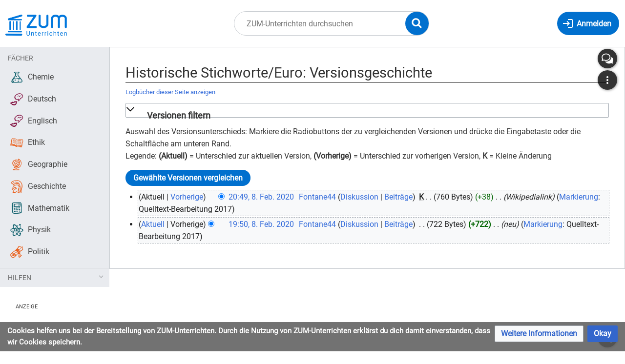

--- FILE ---
content_type: text/html; charset=UTF-8
request_url: https://unterrichten.zum.de/index.php?title=Historische_Stichworte/Euro&action=history
body_size: 10708
content:
<!DOCTYPE html>
<html class="client-nojs" lang="de" dir="ltr">
<head>
<meta charset="UTF-8"/>
<title>Historische Stichworte/Euro: Versionsgeschichte – ZUM-Unterrichten</title>
<script>document.documentElement.className="client-js";RLCONF={"wgBreakFrames":false,"wgSeparatorTransformTable":[",\t.",".\t,"],"wgDigitTransformTable":["",""],"wgDefaultDateFormat":"dmy","wgMonthNames":["","Januar","Februar","März","April","Mai","Juni","Juli","August","September","Oktober","November","Dezember"],"wgRequestId":"e4a478d3493fecdd2603628a","wgCSPNonce":false,"wgCanonicalNamespace":"","wgCanonicalSpecialPageName":false,"wgNamespaceNumber":0,"wgPageName":"Historische_Stichworte/Euro","wgTitle":"Historische Stichworte/Euro","wgCurRevisionId":111299,"wgRevisionId":0,"wgArticleId":26235,"wgIsArticle":false,"wgIsRedirect":false,"wgAction":"history","wgUserName":null,"wgUserGroups":["*"],"wgCategories":[],"wgPageContentLanguage":"de","wgPageContentModel":"wikitext","wgRelevantPageName":"Historische_Stichworte/Euro","wgRelevantArticleId":26235,"wgIsProbablyEditable":false,"wgRelevantPageIsProbablyEditable":false,"wgRestrictionEdit":[],"wgRestrictionMove":[],"wgVisualEditor":{"pageLanguageCode":"de","pageLanguageDir":"ltr","pageVariantFallbacks":"de"},"wgPageFormsTargetName":null,"wgPageFormsAutocompleteValues":[],"wgPageFormsAutocompleteOnAllChars":false,"wgPageFormsFieldProperties":[],"wgPageFormsCargoFields":[],"wgPageFormsDependentFields":[],"wgPageFormsCalendarValues":[],"wgPageFormsCalendarParams":[],"wgPageFormsCalendarHTML":null,"wgPageFormsGridValues":[],"wgPageFormsGridParams":[],"wgPageFormsContLangYes":null,"wgPageFormsContLangNo":null,"wgPageFormsContLangMonths":[],"wgPageFormsHeightForMinimizingInstances":800,"wgPageFormsShowOnSelect":[],"wgPageFormsScriptPath":"/extensions/PageForms","edgValues":null,"wgPageFormsEDSettings":null,"wgAmericanDates":false,"VEForAllToolbarNormal":[{"header":"visualeditor-toolbar-paragraph-format","title":"visualeditor-toolbar-format-tooltip","type":"menu","include":{"group":"format"},"promote":["paragraph"],"demote":["preformatted","blockquote"]},{"header":"visualeditor-toolbar-text-style","title":"visualeditor-toolbar-style-tooltip","include":["bold","italic","moreTextStyle"]},{"include":["link"]},{"header":"visualeditor-toolbar-structure","title":"visualeditor-toolbar-structure","type":"list","icon":"listBullet","include":{"group":"structure"},"demote":["outdent","indent"]},{"header":"visualeditor-toolbar-insert","title":"visualeditor-toolbar-insert","type":"list","icon":"add","label":"","include":["insertTable","specialCharacter","warningblock","preformatted","infoblock","ideablock","dontblock","pinblock"]}],"VEForAllToolbarWide":[{"header":"visualeditor-toolbar-paragraph-format","title":"visualeditor-toolbar-format-tooltip","type":"menu","include":{"group":"format"},"promote":["paragraph"],"demote":["preformatted","blockquote"]},{"header":"visualeditor-toolbar-text-style","title":"visualeditor-toolbar-style-tooltip","include":["bold","italic","moreTextStyle"]},{"include":["link"]},{"header":"visualeditor-toolbar-structure","title":"visualeditor-toolbar-structure","type":"list","icon":"listBullet","include":{"group":"structure"},"demote":["outdent","indent"]},{"header":"visualeditor-toolbar-insert","title":"visualeditor-toolbar-insert","type":"list","icon":"add","label":"","include":["media","insertTable","specialCharacter","warningblock","preformatted","infoblock","ideablock","dontblock","pinblock"]}],"wgGeogebraParams":{"parameters":null},"wgMediaViewerOnClick":true,"wgMediaViewerEnabledByDefault":true,"wgEditSubmitButtonLabelPublish":false,"VEForAll":{"VisualEditorEnable":1}};
RLSTATE={"site.styles":"ready","user.styles":"ready","user":"ready","user.options":"loading","mediawiki.interface.helpers.styles":"ready","mediawiki.action.history.styles":"ready","mediawiki.special.changeslist":"ready","mediawiki.helplink":"ready","oojs-ui-core.styles":"ready","oojs-ui.styles.indicators":"ready","mediawiki.widgets.styles":"ready","oojs-ui-core.icons":"ready","mediawiki.htmlform.ooui.styles":"ready","mediawiki.htmlform.styles":"ready","mediawiki.widgets.DateInputWidget.styles":"ready","mediawiki.pager.styles":"ready","skins.timis.styles":"ready","jquery.makeCollapsible.styles":"ready","mediawiki.ui.button":"ready","mediawiki.feedlink":"ready","ext.faiRoboto.styles":"ready","ext.faiFontAwesome.styles":"ready","ext.faiBrainyIcons.styles":"ready","ext.visualEditor.desktopArticleTarget.noscript":"ready","ext.embedVideo.styles":"ready","ext.CookieWarning.styles":"ready"};RLPAGEMODULES=["mediawiki.action.history","mediawiki.htmlform","jquery.makeCollapsible","mediawiki.htmlform.ooui","mediawiki.widgets.DateInputWidget","site","mediawiki.page.ready","skins.timis.scripts","ext.quizloader","ext.visualEditor.desktopArticleTarget.init","ext.visualEditor.targetLoader","ext.closeButton","ext.embedVideo.overlay","ext.CookieWarning"];</script>
<script>(RLQ=window.RLQ||[]).push(function(){mw.loader.implement("user.options@12s5i",function($,jQuery,require,module){mw.user.tokens.set({"patrolToken":"+\\","watchToken":"+\\","csrfToken":"+\\"});});});</script>
<link rel="stylesheet" href="/load.php?lang=de&amp;modules=ext.CookieWarning.styles%7Cext.embedVideo.styles%7Cext.faiBrainyIcons.styles%7Cext.faiFontAwesome.styles%7Cext.faiRoboto.styles%7Cext.visualEditor.desktopArticleTarget.noscript%7Cjquery.makeCollapsible.styles%7Cmediawiki.action.history.styles%7Cmediawiki.feedlink%2Chelplink%7Cmediawiki.htmlform.ooui.styles%7Cmediawiki.htmlform.styles%7Cmediawiki.interface.helpers.styles%7Cmediawiki.pager.styles%7Cmediawiki.special.changeslist%7Cmediawiki.ui.button%7Cmediawiki.widgets.DateInputWidget.styles%7Cmediawiki.widgets.styles%7Coojs-ui-core.icons%2Cstyles%7Coojs-ui.styles.indicators%7Cskins.timis.styles&amp;only=styles&amp;skin=timis"/>
<script async="" src="/load.php?lang=de&amp;modules=startup&amp;only=scripts&amp;raw=1&amp;skin=timis"></script>
<meta name="ResourceLoaderDynamicStyles" content=""/>
<link rel="stylesheet" href="/load.php?lang=de&amp;modules=site.styles&amp;only=styles&amp;skin=timis"/>
<meta name="generator" content="MediaWiki 1.39.15"/>
<meta name="robots" content="noindex,nofollow"/>
<meta name="format-detection" content="telephone=no"/>
<meta name="description" content="Auswahl des Versionsunterschieds: Markiere die Radiobuttons der zu vergleichenden Versionen und drücke die Eingabetaste oder die Schaltfläche am unteren Rand.&#10;Legende: (Aktuell) = Unterschied zur aktuellen Version, (Vorherige) = Unterschied zur vorherigen Version, K = Kleine Änderung"/>
<meta name="viewport" content="width=device-width, initial-scale=1.0, user-scalable=yes, minimum-scale=0.25, maximum-scale=5.0"/>
<link rel="icon" href="/skins/Timis/resources/instance/images/favicon.ico"/>
<link rel="search" type="application/opensearchdescription+xml" href="/opensearch_desc.php" title="ZUM-Unterrichten (de)"/>
<link rel="EditURI" type="application/rsd+xml" href="https://unterrichten.zum.de/api.php?action=rsd"/>
<link rel="alternate" type="application/atom+xml" title="Atom-Feed für „Historische Stichworte/Euro“" href="/index.php?title=Historische_Stichworte/Euro&amp;feed=atom&amp;action=history"/>
<link rel="alternate" type="application/atom+xml" title="Atom-Feed für „ZUM-Unterrichten“" href="/index.php?title=Spezial:Letzte_%C3%84nderungen&amp;feed=atom"/>
	<meta property="og:type" content="article"/>

	<meta property="og:site_name" content="ZUM-Unterrichten"/>

	<meta property="og:title" content="Historische Stichworte/Euro"/>

	<meta property="og:description" content="Auswahl des Versionsunterschieds: Markiere die Radiobuttons der zu vergleichenden Versionen und drücke die Eingabetaste oder die Schaltfläche am unteren Rand.&#10;Legende: (Aktuell) = Unterschied zur aktuellen Version, (Vorherige) = Unterschied zur vorherigen Version, K = Kleine Änderung"/>

	<meta property="og:url" content="https://unterrichten.zum.de/wiki/Historische_Stichworte/Euro"/>

</head>
<body class="mediawiki ltr sitedir-ltr mw-hide-empty-elt ns-0 ns-subject page-Historische_Stichworte_Euro rootpage-Historische_Stichworte skin-timis action-history skin--responsive not-logged-in"> <!-- Not logged in Users -->

			
			<!-- Login Button -->
			
		<div id="mw-wrapper"><div id="mw-header-container" class="ts-container"><div id="mw-header" class="ts-inner"><div id="user-tools"><div id="login-button" class="noprint"><a id="p-login" class="mw-wiki-title" href="/index.php?title=Spezial:Anmelden&amp;returnto=Historische+Stichworte%2FEuro&amp;returntoquery=action%3Dhistory" title="Anmelden"><span class="login-button-text">Anmelden</span></a></div></div><div id="p-logo-container" class="mw-portlet" role="banner"><a id="p-banner" class="mw-wiki-title" href="/wiki/Hauptseite" name="Home"><img id="p-logo" class="mw-portlet" src="/skins/Timis/resources/instance/images/logo.png" alt="Logo"/></a></div><div class="mw-portlet" id="p-search"><h3 lang="de" dir="ltr"><label for="searchInput">Suche</label></h3><form action="/index.php" id="searchform"><div id="simpleSearch"><div id="searchInput-container"><input type="search" name="search" placeholder="ZUM-Unterrichten durchsuchen" aria-label="ZUM-Unterrichten durchsuchen" autocapitalize="sentences" title="ZUM-Unterrichten durchsuchen [f]" accesskey="f" id="searchInput"/></div><input type="hidden" value="Spezial:Suche" name="title"/><input class="searchButton mw-fallbackSearchButton" type="submit" name="fulltext" title="Suche nach Seiten, die diesen Text enthalten" id="mw-searchButton" value="Suchen"/><input class="searchButton" type="submit" name="go" title="Gehe direkt zu der Seite mit genau diesem Namen, falls sie vorhanden ist." id="searchButton" value="Seite"/><div id="search-expand-toggle"></div></div><div id="search-collapse-toggle"></div></form></div></div><div class="visualClear"></div></div><div id="menus-cover"></div><div id="mw-content-container" class="ts-container"><div id="mw-content-block" class="ts-inner"><div id="mw-content-wrapper"><div id="mw-content"><div id="content" class="mw-body" role="main"><div id="siteNotice"><div id="localNotice"><div class="sitenotice" lang="de" dir="ltr"><div class="zum-group-content" data-zumgroup="zum-group-newbie">Nachricht für neue Nutzer.</div><div class="zum-group-content" data-zumgroup="zum-group-helfercandidate">Nachricht für engagierte Nutzer.</div></div></div></div><div class="mw-indicators">
<div id="mw-indicator-mw-helplink" class="mw-indicator"><a href="https://meta.wikimedia.org/wiki/Special:MyLanguage/Help:Page_history" target="_blank" class="mw-helplink">Hilfe</a></div>
</div>
<h1 id="firstHeading" class="firstHeading mw-first-heading">Historische Stichworte/Euro: Versionsgeschichte</h1><div id="bodyContentOuter"><div id="siteSub">Aus ZUM-Unterrichten</div><div class="visualClear"></div><div class="mw-body-content" id="bodyContent"><div id="contentSub"><div class="mw-history-subtitle"><a href="/index.php?title=Spezial:Logbuch&amp;page=Historische+Stichworte%2FEuro" title="Spezial:Logbuch">Logbücher dieser Seite anzeigen</a></div></div><div id="mw-content-text" class="mw-body-content"><div class='mw-htmlform-ooui-wrapper oo-ui-layout oo-ui-panelLayout oo-ui-panelLayout-padded oo-ui-panelLayout-framed'><form id='mw-history-searchform' action='/index.php' method='get' enctype='application/x-www-form-urlencoded' class='mw-htmlform mw-htmlform-ooui oo-ui-layout oo-ui-formLayout'><fieldset id='mw-history-search' class='oo-ui-layout oo-ui-labelElement oo-ui-fieldsetLayout mw-collapsibleFieldsetLayout mw-collapsible mw-collapsed'><legend role='button' class='oo-ui-fieldsetLayout-header mw-collapsible-toggle'><span class='oo-ui-iconElement-icon oo-ui-iconElement-noIcon'></span><span class='oo-ui-labelElement-label'>Versionen filtern</span><span class='oo-ui-widget oo-ui-widget-enabled oo-ui-iconElement-icon oo-ui-icon-expand oo-ui-iconElement oo-ui-labelElement-invisible oo-ui-iconWidget'>Ausklappen</span><span class='oo-ui-widget oo-ui-widget-enabled oo-ui-iconElement-icon oo-ui-icon-collapse oo-ui-iconElement oo-ui-labelElement-invisible oo-ui-iconWidget'>Einklappen</span></legend><div class='oo-ui-fieldsetLayout-group mw-collapsible-content'><div class='oo-ui-widget oo-ui-widget-enabled'><input type="hidden" value="Historische Stichworte/Euro" name="title"/>
<div data-mw-modules='mediawiki.widgets.DateInputWidget' id='ooui-php-5' class='mw-htmlform-field-HTMLDateTimeField  mw-htmlform-datetime-field mw-htmlform-autoinfuse oo-ui-layout oo-ui-labelElement oo-ui-fieldLayout oo-ui-fieldLayout-align-top' data-ooui='{"_":"mw.htmlform.FieldLayout","fieldWidget":{"tag":"mw-input-date-range-to"},"align":"top","helpInline":true,"$overlay":true,"label":{"html":"Bis Datum:"},"classes":["mw-htmlform-field-HTMLDateTimeField"," mw-htmlform-datetime-field","mw-htmlform-autoinfuse"]}'><div class='oo-ui-fieldLayout-body'><span class='oo-ui-fieldLayout-header'><label for='ooui-php-2' class='oo-ui-labelElement-label'>Bis Datum:</label></span><div class='oo-ui-fieldLayout-field'><div id='mw-input-date-range-to' class='oo-ui-widget oo-ui-widget-enabled oo-ui-inputWidget oo-ui-textInputWidget oo-ui-textInputWidget-type-text oo-ui-textInputWidget-php mw-widget-dateInputWidget' data-ooui='{"_":"mw.widgets.DateInputWidget","longDisplayFormat":false,"precision":"day","$overlay":true,"placeholder":"JJJJ-MM-TT","name":"date-range-to","inputId":"ooui-php-2","required":false}'><input type='date' tabindex='0' name='date-range-to' value='' placeholder='JJJJ-MM-TT' id='ooui-php-2' class='oo-ui-inputWidget-input' /><span class='oo-ui-iconElement-icon oo-ui-iconElement-noIcon'></span><span class='oo-ui-indicatorElement-indicator oo-ui-indicatorElement-noIndicator'></span></div></div></div></div><div id='ooui-php-6' class='mw-htmlform-field-HTMLTagFilter mw-htmlform-autoinfuse oo-ui-layout oo-ui-labelElement oo-ui-fieldLayout oo-ui-fieldLayout-align-top' data-ooui='{"_":"mw.htmlform.FieldLayout","fieldWidget":{"tag":"tagfilter"},"align":"top","helpInline":true,"$overlay":true,"label":{"html":"&lt;a href=\"\/wiki\/Spezial:Markierungen\" title=\"Spezial:Markierungen\"&gt;Markierungs&lt;\/a&gt;-Filter:"},"classes":["mw-htmlform-field-HTMLTagFilter","mw-htmlform-autoinfuse"]}'><div class='oo-ui-fieldLayout-body'><span class='oo-ui-fieldLayout-header'><label for='ooui-php-4' class='oo-ui-labelElement-label'><a href="/wiki/Spezial:Markierungen" title="Spezial:Markierungen">Markierungs</a>-Filter:</label></span><div class='oo-ui-fieldLayout-field'><div id='tagfilter' class='oo-ui-widget oo-ui-widget-enabled oo-ui-inputWidget oo-ui-textInputWidget oo-ui-textInputWidget-type-text oo-ui-textInputWidget-php oo-ui-comboBoxInputWidget oo-ui-comboBoxInputWidget-php' data-ooui='{"_":"OO.ui.ComboBoxInputWidget","options":[{"data":"mw-replace","label":"Ersetzt"},{"data":"mw-blank","label":"Geleert"},{"data":"uploadwizard","label":"Hochladeassistent"},{"data":"mw-manual-revert","label":"Manuelle Zur\u00fccksetzung"},{"data":"mw-new-redirect","label":"Neue Weiterleitung"},{"data":"visualeditor-wikitext","label":"Quelltext-Bearbeitung 2017"},{"data":"mw-undo","label":"R\u00fcckg\u00e4ngigmachung"},{"data":"visualeditor","label":"Visuelle Bearbeitung"},{"data":"visualeditor-switched","label":"Visuelle Bearbeitung: Gewechselt"},{"data":"mw-removed-redirect","label":"Weiterleitung entfernt"},{"data":"mw-changed-redirect-target","label":"Weiterleitungsziel ge\u00e4ndert"},{"data":"mw-reverted","label":"Zur\u00fcckgesetzt"},{"data":"mw-rollback","label":"Zur\u00fccksetzung"},{"data":"mw-contentmodelchange","label":"\u00c4nderung des Inhaltsmodells"}],"$overlay":true,"name":"tagfilter","inputId":"ooui-php-4","required":false}'><input type='text' tabindex='0' name='tagfilter' value='' list='ooui-php-3' id='ooui-php-4' class='oo-ui-inputWidget-input' /><span class='oo-ui-iconElement-icon oo-ui-iconElement-noIcon'></span><span class='oo-ui-indicatorElement-indicator oo-ui-indicatorElement-noIndicator'></span><span class='oo-ui-widget oo-ui-widget-enabled oo-ui-indicatorElement-indicator oo-ui-indicator-down oo-ui-indicatorElement oo-ui-labelElement-invisible oo-ui-indicatorWidget'></span><datalist id='ooui-php-3'><option value='mw-replace'>Ersetzt</option><option value='mw-blank'>Geleert</option><option value='uploadwizard'>Hochladeassistent</option><option value='mw-manual-revert'>Manuelle Zurücksetzung</option><option value='mw-new-redirect'>Neue Weiterleitung</option><option value='visualeditor-wikitext'>Quelltext-Bearbeitung 2017</option><option value='mw-undo'>Rückgängigmachung</option><option value='visualeditor'>Visuelle Bearbeitung</option><option value='visualeditor-switched'>Visuelle Bearbeitung: Gewechselt</option><option value='mw-removed-redirect'>Weiterleitung entfernt</option><option value='mw-changed-redirect-target'>Weiterleitungsziel geändert</option><option value='mw-reverted'>Zurückgesetzt</option><option value='mw-rollback'>Zurücksetzung</option><option value='mw-contentmodelchange'>Änderung des Inhaltsmodells</option></datalist></div></div></div></div><input id="mw-input-action" name="action" type="hidden" value="history"/>
<div class="mw-htmlform-submit-buttons">
<span id='ooui-php-7' class='mw-htmlform-submit oo-ui-widget oo-ui-widget-enabled oo-ui-inputWidget oo-ui-buttonElement oo-ui-buttonElement-framed oo-ui-labelElement oo-ui-flaggedElement-primary oo-ui-flaggedElement-progressive oo-ui-buttonInputWidget' data-ooui='{"_":"OO.ui.ButtonInputWidget","type":"submit","value":"Versionen anzeigen","label":"Versionen anzeigen","flags":["primary","progressive"],"classes":["mw-htmlform-submit"]}'><button type='submit' tabindex='0' value='Versionen anzeigen' class='oo-ui-inputWidget-input oo-ui-buttonElement-button'><span class='oo-ui-iconElement-icon oo-ui-iconElement-noIcon oo-ui-image-invert'></span><span class='oo-ui-labelElement-label'>Versionen anzeigen</span><span class='oo-ui-indicatorElement-indicator oo-ui-indicatorElement-noIndicator oo-ui-image-invert'></span></button></span></div>
</div></div></fieldset></form></div><div class="mw-history-legend">
<p>Auswahl des Versionsunterschieds: Markiere die Radiobuttons der zu vergleichenden Versionen und drücke die Eingabetaste oder die Schaltfläche am unteren Rand.<br />
Legende: <strong>(Aktuell)</strong> = Unterschied zur aktuellen Version, <strong>(Vorherige)</strong> = Unterschied zur vorherigen Version, <strong>K</strong> = Kleine Änderung
</p>
</div><form action="/index.php" id="mw-history-compare">
<input type="hidden" value="Historische_Stichworte/Euro" name="title"/>
<input type="hidden" value="historysubmit" name="action"/>
<input type="hidden" value="revision" name="type"/>
<div class="mw-history-compareselectedversions"><input class="historysubmit mw-history-compareselectedversions-button mw-ui-button" title="Unterschied zwischen zwei ausgewählten Versionen dieser Seite anzeigen [v]" accesskey="v" type="submit" value="Gewählte Versionen vergleichen"/>
</div><section id="pagehistory" class="mw-pager-body"><h4 class="mw-index-pager-list-header-first mw-index-pager-list-header">8. Februar 2020</h4><ul class="mw-contributions-list">
<li data-mw-revid="111299" class="mw-tag-visualeditor-wikitext"><span class="mw-history-histlinks mw-changeslist-links"><span>Aktuell</span><span><a href="/index.php?title=Historische_Stichworte/Euro&amp;diff=111299&amp;oldid=111292" title="Unterschied zur vorangegangenen Version">Vorherige</a></span></span><input type="radio" value="111299" disabled="" name="oldid" id="mw-oldid-null" /><input type="radio" value="111299" checked="checked" name="diff" id="mw-diff-111299" /> <span class="mw-changeslist-time">20:49</span><a href="/index.php?title=Historische_Stichworte/Euro&amp;oldid=111299" class="mw-changeslist-date" title="Historische Stichworte/Euro">20:49, 8. Feb. 2020</a>‎ <span class='history-user'><a href="/wiki/Benutzer:Fontane44" class="mw-userlink" title="Benutzer:Fontane44"><bdi>Fontane44</bdi></a> <span class="mw-usertoollinks mw-changeslist-links"><span><a href="/wiki/Benutzer_Diskussion:Fontane44" class="mw-usertoollinks-talk" title="Benutzer Diskussion:Fontane44">Diskussion</a></span> <span><a href="/wiki/Spezial:Beitr%C3%A4ge/Fontane44" class="mw-usertoollinks-contribs" title="Spezial:Beiträge/Fontane44">Beiträge</a></span></span></span>‎ <abbr class="minoredit" title="Kleine Änderung">K</abbr> <span class="mw-changeslist-separator"></span> <span class="history-size mw-diff-bytes" data-mw-bytes="760">760 Bytes</span> <span dir="ltr" class="mw-plusminus-pos mw-diff-bytes" title="760 Bytes nach der Änderung">+38</span>‎ <span class="mw-changeslist-separator"></span>  <span class="comment comment--without-parentheses">Wikipedialink</span> <span class="mw-tag-markers"><a href="/wiki/Spezial:Markierungen" title="Spezial:Markierungen">Markierung</a>: <span class="mw-tag-marker mw-tag-marker-visualeditor-wikitext">Quelltext-Bearbeitung 2017</span></span></li>
<li data-mw-revid="111292" class="mw-tag-visualeditor-wikitext"><span class="mw-history-histlinks mw-changeslist-links"><span><a href="/index.php?title=Historische_Stichworte/Euro&amp;diff=111299&amp;oldid=111292" title="Unterschied zur letzten Version">Aktuell</a></span><span>Vorherige</span></span><input type="radio" value="111292" checked="checked" name="oldid" id="mw-oldid-111292" /><input type="radio" value="111292" name="diff" id="mw-diff-111292" /> <span class="mw-changeslist-time">19:50</span><a href="/index.php?title=Historische_Stichworte/Euro&amp;oldid=111292" class="mw-changeslist-date" title="Historische Stichworte/Euro">19:50, 8. Feb. 2020</a>‎ <span class='history-user'><a href="/wiki/Benutzer:Fontane44" class="mw-userlink" title="Benutzer:Fontane44"><bdi>Fontane44</bdi></a> <span class="mw-usertoollinks mw-changeslist-links"><span><a href="/wiki/Benutzer_Diskussion:Fontane44" class="mw-usertoollinks-talk" title="Benutzer Diskussion:Fontane44">Diskussion</a></span> <span><a href="/wiki/Spezial:Beitr%C3%A4ge/Fontane44" class="mw-usertoollinks-contribs" title="Spezial:Beiträge/Fontane44">Beiträge</a></span></span></span>‎ <span class="mw-changeslist-separator"></span> <span class="history-size mw-diff-bytes" data-mw-bytes="722">722 Bytes</span> <strong dir="ltr" class="mw-plusminus-pos mw-diff-bytes" title="722 Bytes nach der Änderung">+722</strong>‎ <span class="mw-changeslist-separator"></span>  <span class="comment comment--without-parentheses">neu</span> <span class="mw-tag-markers"><a href="/wiki/Spezial:Markierungen" title="Spezial:Markierungen">Markierung</a>: <span class="mw-tag-marker mw-tag-marker-visualeditor-wikitext">Quelltext-Bearbeitung 2017</span></span></li>
</ul></section></form></div><div class="printfooter">
Abgerufen von „<a dir="ltr" href="https://unterrichten.zum.de/wiki/Historische_Stichworte/Euro">https://unterrichten.zum.de/wiki/Historische_Stichworte/Euro</a>“</div>
<div class="visualClear"></div></div></div></div></div><div id="content-bottom-stuff"><div id="catlinks" class="catlinks catlinks-allhidden" data-mw="interface"></div><div id='mw-data-after-content'>
	<div class="mw-cookiewarning-container"><div class="mw-cookiewarning-text"><span>Cookies helfen uns bei der Bereitstellung von ZUM-Unterrichten. Durch die Nutzung von ZUM-Unterrichten erklärst du dich damit einverstanden, dass wir Cookies speichern.</span></div><form method="POST"><div class='oo-ui-layout oo-ui-horizontalLayout'><span class='oo-ui-widget oo-ui-widget-enabled oo-ui-buttonElement oo-ui-buttonElement-framed oo-ui-labelElement oo-ui-flaggedElement-progressive oo-ui-buttonWidget'><a role='button' tabindex='0' href='./ZUM-Unterrichten:Datenschutz' rel='nofollow' class='oo-ui-buttonElement-button'><span class='oo-ui-iconElement-icon oo-ui-iconElement-noIcon oo-ui-image-progressive'></span><span class='oo-ui-labelElement-label'>Weitere Informationen</span><span class='oo-ui-indicatorElement-indicator oo-ui-indicatorElement-noIndicator oo-ui-image-progressive'></span></a></span><span class='oo-ui-widget oo-ui-widget-enabled oo-ui-inputWidget oo-ui-buttonElement oo-ui-buttonElement-framed oo-ui-labelElement oo-ui-flaggedElement-primary oo-ui-flaggedElement-progressive oo-ui-buttonInputWidget'><button type='submit' tabindex='0' name='disablecookiewarning' value='OK' class='oo-ui-inputWidget-input oo-ui-buttonElement-button'><span class='oo-ui-iconElement-icon oo-ui-iconElement-noIcon oo-ui-image-invert'></span><span class='oo-ui-labelElement-label'>Okay</span><span class='oo-ui-indicatorElement-indicator oo-ui-indicatorElement-noIndicator oo-ui-image-invert'></span></button></span></div></form></div>
</div>
</div></div><div id="mw-sidebar-block"><div id="mw-site-navigation"><div id="site-navigation" class="sidebar-chunk"><h2><span>Navigation</span></h2><div class="sidebar-inner"><div role="navigation" class="mw-portlet" id="p-Fächer" aria-labelledby="p-Fächer-label"><h3 id="p-Fächer-label" lang="de" dir="ltr">Fächer</h3><div class="mw-portlet-body"><ul lang="de" dir="ltr"><li id="n-Chemie" class="mw-list-item"><a href="/wiki/Chemie"><span>Chemie</span></a></li><li id="n-Deutsch" class="mw-list-item"><a href="/wiki/Deutsch"><span>Deutsch</span></a></li><li id="n-Englisch" class="mw-list-item"><a href="/wiki/Englisch"><span>Englisch</span></a></li><li id="n-Ethik" class="mw-list-item"><a href="/wiki/Ethik"><span>Ethik</span></a></li><li id="n-Geographie" class="mw-list-item"><a href="/wiki/Geographie"><span>Geographie</span></a></li><li id="n-Geschichte" class="mw-list-item"><a href="/wiki/Geschichte"><span>Geschichte</span></a></li><li id="n-Mathematik" class="mw-list-item"><a href="/wiki/Mathematik"><span>Mathematik</span></a></li><li id="n-Physik" class="mw-list-item"><a href="/wiki/Physik"><span>Physik</span></a></li><li id="n-Politik" class="mw-list-item"><a href="/wiki/Politik"><span>Politik</span></a></li></ul></div></div><div role="navigation" class="mw-portlet" id="p-Hilfen" aria-labelledby="p-Hilfen-label"><h3 id="p-Hilfen-label" lang="de" dir="ltr">Hilfen</h3><div class="mw-portlet-body"><ul lang="de" dir="ltr"><li id="n-Letzte-Änderungen" class="mw-list-item"><a href="/wiki/Spezial:Letzte_%C3%84nderungen"><span>Letzte Änderungen</span></a></li><li id="n-Hilfe" class="mw-list-item"><a href="/wiki/Hilfe:%C3%9Cbersicht"><span>Hilfe</span></a></li></ul></div></div></div></div></div><div id="mw-custom-sidebar"><div id="custom-sidebar" class="sidebar-chunk"><h2><span>⧼advertisement⧽</span></h2><div class="sidebar-inner"><div id="sidebar-banner" class="banner">
    <div style="margin: 2rem 32px 0; font-size: .7rem; text-transform: uppercase;">Anzeige</div>
    <!-- Alter Einbettungscode -->
    <div style="width: 100%; text-align: center;">
        <script src="https://lehreronline.adspirit.de/adscript.php?pid=45&ord=[timestamp]" type="text/javascript"></script>
        <noscript>
            <a href="https://lehreronline.adspirit.de/adnoclick.php?pid=45&ord=[timestamp]" target="_top"> 
                <img src="https://lehreronline.adspirit.de/adnoscript.php?pid=45&ord=[timestamp]" alt="Hier klicken!" border="0" width="160" height="600" />
            </a>
        </noscript>
    </div>

    <div style="position: relative; margin-top: 1rem; width: 100%; text-align: center">
        <iframe width="160" height="250" noresize="noresize" scrolling="no" frameborder="0" marginheight="0" marginwidth="0" src="https://lehreronline.adspirit.de/adframe.php?pid=42&ord=[timestamp]" ALLOWTRANSPARENCY="true">
            <a href="https://lehreronline.adspirit.de/adnoclick.php?pid=42&ord=[timestamp]" target="_top">
                <img src="https://lehreronline.adspirit.de/adnoframe.php?pid=42&ord=[timestamp]" alt="Hier klicken!" border="0" width="160" height="250" />
            </a>
        </iframe>
    </div>
    <!-- Neuer Einbettungscode -->
    <!-- <div style="width: 100%; text-align: center">
        <ins class="asm_async_creative" style="display:inline-block; width:160px; height:600px;text-align:left; text-decoration:none;" data-asm-cdn="cdn.adspirit.de" data-asm-host="lehreronline.adspirit.de"  data-asm-params="pid=45&gdpr_consent=[consentstring]"></ins>
    </div> -->

    <!-- <div style="margin-top: 1rem; width: 100%; text-align: center"> -->
        <!-- <ins class="asm_async_creative" style="display:inline-block; width:160px; height:250px;text-align:left; text-decoration:none;" data-asm-cdn="cdn.adspirit.de" data-asm-host="lehreronline.adspirit.de"  data-asm-params="pid=42&gdpr_consent=[consentstring]"></ins> -->
        <!-- <iframe width="160" height="250" noresize="noresize" scrolling="no" frameborder="0" marginheight="0" marginwidth="0" src="https://lehreronline.adspirit.de/adframe.php?pid=42&ord=[timestamp]" ALLOWTRANSPARENCY="true">
            <a href="https://lehreronline.adspirit.de/adnoclick.php?pid=42&ord=[timestamp]" target="_top">
                <img src="https://lehreronline.adspirit.de/adnoframe.php?pid=42&ord=[timestamp]" alt="Hier klicken!" border="0" width="160" height="250" />
            </a>
        </iframe> -->
    <!-- </div> -->

    <!-- <script src="//cdn.adspirit.de/adasync.min.js" async type="text/javascript"></script> -->
</div>

</div></div></div></div><div id="mw-related-navigation"><div id="highlighted-tools" class="sidebar-chunk"><h2><span>⧼timis-pagehighlighted⧽</span></h2><div class="sidebar-inner"><div role="navigation" class="mw-portlet" id="p-highlighted" aria-labelledby="p-highlighted-label"><h3 id="p-highlighted-label" lang="de" dir="ltr">timis-pagehighlighted</h3><div class="mw-portlet-body"><ul lang="de" dir="ltr"><li id="ca-view" class="mw-list-item"><a href="/wiki/Historische_Stichworte/Euro"><span>Lesen</span></a></li></ul></div></div></div></div><div id="namespaces" class="sidebar-chunk"><h2><span>⧼timis-pagenamespaces⧽</span></h2><div class="sidebar-inner"><div role="navigation" class="mw-portlet" id="p-namespaces" aria-labelledby="p-namespaces-label"><h3 id="p-namespaces-label" lang="de" dir="ltr">Namensräume</h3><div class="mw-portlet-body"><ul lang="de" dir="ltr"><li id="ca-nstab-main" class="selected mw-list-item"><a href="/wiki/Historische_Stichworte/Euro" title="Seiteninhalt anzeigen [c]" accesskey="c"><span>Seite</span></a></li><li id="ca-talk" class="new mw-list-item"><a href="/index.php?title=Diskussion:Historische_Stichworte/Euro&amp;action=edit&amp;redlink=1" rel="discussion" title="Diskussion zum Seiteninhalt (Seite nicht vorhanden) [t]" accesskey="t"><span>Diskussion</span></a></li></ul></div></div></div></div><div id="translate-tools" class="sidebar-chunk"><h2><span>⧼timis-pagetranslate⧽</span></h2><div class="sidebar-inner"><div role="navigation" class="mw-portlet emptyPortlet" id="p-translate" aria-labelledby="p-translate-label"><h3 id="p-translate-label" lang="de" dir="ltr">timis-pagetranslate</h3><div class="mw-portlet-body"><ul lang="de" dir="ltr"></ul></div></div></div></div><div id="page-tools" class="sidebar-chunk"><h2><span>Seitenwerkzeuge</span></h2><div class="sidebar-inner"><div role="navigation" class="mw-portlet" id="p-cactions" title="Weitere Optionen" aria-labelledby="p-cactions-label"><h3 id="p-cactions-label" lang="de" dir="ltr">Seitenwerkzeuge</h3><div class="mw-portlet-body"><ul lang="de" dir="ltr"><li id="ca-viewsource" class="mw-list-item"><a href="/index.php?title=Historische_Stichworte/Euro&amp;action=edit" title="Diese Seite ist geschützt. Ihr Quelltext kann dennoch angesehen und kopiert werden. [e]" accesskey="e"><span>Quelltext anzeigen</span></a></li><li id="ca-history" class="selected mw-list-item"><a href="/index.php?title=Historische_Stichworte/Euro&amp;action=history" title="Frühere Versionen dieser Seite listen [h]" accesskey="h"><span>Versionsgeschichte</span></a></li></ul></div></div><div role="navigation" class="mw-portlet emptyPortlet" id="p-userpagetools" aria-labelledby="p-userpagetools-label"><h3 id="p-userpagetools-label" lang="de" dir="ltr">Benutzerseitenwerkzeuge</h3><div class="mw-portlet-body"><ul lang="de" dir="ltr"></ul></div></div></div></div><div id="more-tools" class="sidebar-chunk"><h2><span>Seitenwerkzeuge</span></h2><div class="sidebar-inner"><div role="navigation" class="mw-portlet emptyPortlet" id="p-tb" aria-labelledby="p-tb-label"><h3 id="p-tb-label" lang="de" dir="ltr">Wikiwerkzeuge</h3><div class="mw-portlet-body"><ul lang="de" dir="ltr"></ul></div></div><div role="navigation" class="mw-portlet" id="p-pagemisc" aria-labelledby="p-pagemisc-label"><h3 id="p-pagemisc-label" lang="de" dir="ltr">Mehr</h3><div class="mw-portlet-body"><ul lang="de" dir="ltr"><li id="t-whatlinkshere" class="mw-list-item"><a href="/wiki/Spezial:Linkliste/Historische_Stichworte/Euro" title="Liste aller Seiten, die hierher verlinken [j]" accesskey="j"><span>Links auf diese Seite</span></a></li><li id="t-recentchangeslinked" class="mw-list-item"><a href="/wiki/Spezial:%C3%84nderungen_an_verlinkten_Seiten/Historische_Stichworte/Euro" rel="nofollow" title="Letzte Änderungen an Seiten, die von hier verlinkt sind [k]" accesskey="k"><span>Änderungen an verlinkten Seiten</span></a></li><li id="feedlinks" class="mw-list-item"><a href="/index.php?title=Historische_Stichworte/Euro&amp;feed=atom&amp;action=history" id="feed-atom" rel="alternate" type="application/atom+xml" class="feedlink" title="Atom-Feed dieser Seite"><span>Atom</span></a></li><li id="t-upload" class="mw-list-item"><a href="/wiki/Spezial:Hochladeassistent" title="Dateien hochladen [u]" accesskey="u"><span>Datei hochladen</span></a></li><li id="t-specialpages" class="mw-list-item"><a href="/wiki/Spezial:Spezialseiten" title="Liste aller Spezialseiten [q]" accesskey="q"><span>Spezialseiten</span></a></li><li id="t-info" class="mw-list-item"><a href="/index.php?title=Historische_Stichworte/Euro&amp;action=info" title="Weitere Informationen über diese Seite"><span>Seiten­­informationen</span></a></li><li id="t-pagelog" class="mw-list-item"><a href="/index.php?title=Spezial:Logbuch&amp;page=Historische+Stichworte%2FEuro"><span>Seitenlogbücher</span></a></li></ul></div></div></div></div></div><div class="visualClear"></div></div></div><div id="custom-footer" class="ts-inner"><div id="footer-banner" class="banner">
	<div id="footer-icons-custom" style="margin: 1rem; display: flex; align-items: center; justify-content: center; flex-wrap: wrap;">
		<div id="zum-logo" style="max-width: 250px; padding: 1rem; "><a href="http://zum.de" target="_blank"><img src="/skins/Timis/resources/instance/images/zum-projekt-logo.svg" alt="Logo ZUM Projekt" /></a></div>
		<div id="oer-logo" style="max-width: 180px; padding: 1rem; "><img src="/skins/Timis/resources/instance/images/oer.svg" alt="Logo OER" /></div>
		<div id="cc-logo" style="max-width: 170px; padding: 2rem 1rem 1rem; "><a rel="license" href="https://creativecommons.org/licenses/by-sa/4.0/deed.de" target="_blank"><img src="/skins/Timis/resources/instance/images/cc-by-sa.svg" alt="Logo Lizenz CC BY-SA" /></a></div>
	</div>
	<div style="text-align: center;">
	<div style="position: relative; width: 728px; max-width: 100%; margin: 0 auto; font-size: .7rem; text-align: left; text-transform: uppercase;">Anzeige</div>
		<!-- Alter Einbettungscode -->
		<!-- <script src="https://lehreronline.adspirit.de/adscript.php?pid=40&ord=[timestamp]" type="text/javascript"></script>
		<noscript>
			<a href="https://lehreronline.adspirit.de/adnoclick.php?pid=40&ord=[timestamp]" target="_top"> 
				<img src="https://lehreronline.adspirit.de/adnoscript.php?pid=40&ord=[timestamp]" alt="Hier klicken!" border="0" style="width: 728px; max-width: 100%; height: auto !important;" />
			</a>
		</noscript> -->
		<!-- Neuer Einbettungscode -->
		<!-- <ins class="asm_async_creative" style="margin: 0 auto;" data-asm-cdn="cdn.adspirit.de" data-asm-host="lehreronline.adspirit.de"  data-asm-params="pid=40&gdpr_consent=[consentstring]"></ins> -->
		<ins class="asm_async_creative" style="display:block; text-align:left; text-decoration:none; width: 100%" data-asm-cdn="cdn.adspirit.de" data-asm-host="lehreronline.adspirit.de"  data-asm-params="pid=40&gdpr_consent=[consentstring]&responsive=1"></ins>
		<script src="//cdn.adspirit.de/adasync.min.js" async type="text/javascript"></script>
	</div>
</div>
</div><div class="visualClear"></div></div><div id="mw-footer" class="mw-footer ts-inner" role="contentinfo" lang="de" dir="ltr"><div id="footer-list"><ul id="footer-info"><li id="footer-info-0">Diese Seite wurde bisher 3.878-mal abgerufen.</li></ul><ul id="footer-places"><li id="footer-places-privacy"><a href="/wiki/ZUM-Unterrichten:Datenschutz">Datenschutz</a></li><li id="footer-places-about"><a href="/wiki/ZUM-Unterrichten">Über ZUM-Unterrichten</a></li><li id="footer-places-disclaimer"><a href="/wiki/ZUM-Unterrichten:Impressum">Impressum &amp; Haftungsausschluss</a></li></ul></div><div class="visualClear"></div></div></div><script>(RLQ=window.RLQ||[]).push(function(){mw.config.set({"wgPageParseReport":{"limitreport":{"cputime":"0.001","walltime":"0.001","ppvisitednodes":{"value":8,"limit":1000000},"postexpandincludesize":{"value":17,"limit":2097152},"templateargumentsize":{"value":0,"limit":2097152},"expansiondepth":{"value":2,"limit":100},"expensivefunctioncount":{"value":0,"limit":100},"unstrip-depth":{"value":0,"limit":20},"unstrip-size":{"value":0,"limit":5000000},"timingprofile":["100.00%    0.000      1 -total"]},"cachereport":{"timestamp":"20260107090505","ttl":86400,"transientcontent":false}}});});</script>
<!-- Matomo -->
<script type="text/javascript">
  var _paq = _paq || [];
  _paq.push(["trackPageView"]);
  _paq.push(["enableLinkTracking"]);

  (function() {
    var u = (("https:" == document.location.protocol) ? "https" : "http") + "://"+"stats.zum.de/";
    _paq.push(["setTrackerUrl", u+"piwik.php"]);
    _paq.push(["setSiteId", "61"]);
    var d=document, g=d.createElement("script"), s=d.getElementsByTagName("script")[0]; g.type="text/javascript";
    g.defer=true; g.async=true; g.src=u+"piwik.js"; s.parentNode.insertBefore(g,s);
  })();
</script>
<!-- End Matomo Code -->

<!-- Matomo Image Tracker -->
<noscript><img src="https://stats.zum.de/piwik.php?idsite=61&rec=1" style="border:0" alt="" /></noscript>
<!-- End Matomo -->
<script>(RLQ=window.RLQ||[]).push(function(){mw.config.set({"wgBackendResponseTime":298});});</script>
</body>
</html>

--- FILE ---
content_type: text/css; charset=UTF-8
request_url: https://unterrichten.zum.de/index.php?action=raw&ctype=text/css&title=MediaWiki:Vorlage_Farben.css
body_size: 15609
content:

/***********
  * Farben [[Benutzer:Christian]]
  * per Copy/Paste von [[Vorlage:Farbe]] übernehmen
  **********/
:root {
  --zum-farbe-Hervorhebung1   : #F1D850;
  --zum-farbe-Frage           : #F1D850;
  --zum-farbe-Lernpfad        : #F19D50;
  --zum-farbe-Hervorhebung2   : #C64285;
  --zum-farbe-Merksatz        : #C64285;
  --zum-farbe-Üben            : #338894;
  --zum-farbe-Ueben           : #338894;
  --zum-farbe-Arbeitsmethode  : #5E43A5;
  --zum-farbe-Unterrichtsidee : #A8DF4A;
  --zum-farbe-Experimentieren : #A8DF4A;
  --zum-farbe-Arbeitsmethode  : #5E43A5;
  --zum-farbe-Unterrichtsidee : #A8DF4A;
  --zum-farbe-Experimentieren : #A8DF4A;
  --zum-farbe-Meinung         : #DBDBDB;
  --zum-farbe-Lösung          : #DBDBDB;
  --zum-farbe-Loesung         : #DBDBDB;
  --zum-farbe-Download        : #DBDBDB;
  --zum-farbe-Kurzinfo        : #DBDBDB;
  --zum-farbe-Zitat           : #a0a0a0;
  
  
  --zum-farbe-primär                   : #F1D850;
  --zum-farbe-primär---xx-heller       : #fffcf0;
  --zum-farbe-primär---x-heller        : #fff6cc;
  --zum-farbe-primär---heller          : #FFF0A2;
  --zum-farbe-primär---hell            : #FFEA77;
  --zum-farbe-primär---dunkel          : #DEC229;
  --zum-farbe-primär---dunkler         : #AF9612;
  --zum-farbe-sekundär-1               : #C64285;
  --zum-farbe-sekundär-1--xx-heller    : #f7d9e8;
  --zum-farbe-sekundär-1--x-heller     : #f1bbd6;
  --zum-farbe-sekundär-1--heller       : #E994BF;
  --zum-farbe-sekundär-1--hell         : #D965A0;
  --zum-farbe-sekundär-1--dunkel       : #B6226D;
  --zum-farbe-sekundär-1--dunkler      : #900F50;
  --zum-farbe-sekundär-2               : #338894;
  --zum-farbe-sekundär-2--xx-heller    : #c4e3e8;
  --zum-farbe-sekundär-2--x-heller     : #a7d6dd;
  --zum-farbe-sekundär-2--heller       : #85C5CF;
  --zum-farbe-sekundär-2--hell         : #52A1AD;
  --zum-farbe-sekundär-2--dunkel       : #1B7A88;
  --zum-farbe-sekundär-2--dunkler      : #0D5F6B;
  --zum-farbe-komplementär             : #5E43A5;
  --zum-farbe-komplementär--xx-heller  : #dad2ee;
  --zum-farbe-komplementär--x-heller   : #c2b5e3;
  --zum-farbe-komplementär--heller     : #A592D7;
  --zum-farbe-komplementär--hell       : #7B63BC;
  --zum-farbe-komplementär--dunkel     : #482998;
  --zum-farbe-komplementär--dunkler    : #331878;
  --zum-farbe-orange                   : #F19D50;
  --zum-farbe-orange--xx-heller        : #fffcfa;
  --zum-farbe-orange--x-heller         : #ffe7d1;
  --zum-farbe-orange--heller           : #FFCEA2;
  --zum-farbe-orange--hell             : #FFB877;
  --zum-farbe-orange--dunkel           : #DD7F28;
  --zum-farbe-orange--dunkler          : #AE5D12;
  --zum-farbe-grün                     : #A8DF4A;
  --zum-farbe-grün--xx-heller          : #f7fdec;
  --zum-farbe-grün--x-heller           : #e6fac7;
  --zum-farbe-grün--heller             : #D4F69C;
  --zum-farbe-grün--hell               : #C0EF6F;
  --zum-farbe-grün--dunkel             : #8FCD25;
  --zum-farbe-grün--dunkler            : #6CA111;
  --zum-farbe-grau                     : #DBDBDB;
  --zum-farbe-grau--xx-heller          : #fcfcfc;
  --zum-farbe-grau--x-heller           : #f7f7f7;
  --zum-farbe-grau--heller             : #F1F1F1;
  --zum-farbe-grau--heller             : #F1F1F1;
  --zum-farbe-grau--heller             : #F1F1F1;
  --zum-farbe-grau--hell               : #ececec;
  --zum-farbe-grau--dunkel             : #C8C8C8;
  --zum-farbe-grau--dunkler            : #a0a0a0;
  --zum-farbe-links                    : #0077dd;
  --zum-farbe-links--xx-heller         : #f5faff;
  --zum-farbe-links--x-heller          : #cce7ff;
  --zum-farbe-links--heller            : #47a9ff;
  --zum-farbe-links--heller            : #47a9ff;
  --zum-farbe-links--heller            : #47a9ff;
  --zum-farbe-links--hell              : #1492ff;
  --zum-farbe-links--dunkel            : #0068bd;
  --zum-farbe-links--dunkler           : #005599;
}


/* Bedeutungsfarben */
.zum-farbe-Hervorhebung1   { color:#F1D850; }
.zum-farbe-Frage           { color:#F1D850; }
.zum-farbe-Lernpfad        { color:#F19D50; }
.zum-farbe-Hervorhebung2   { color:#C64285; }
.zum-farbe-Merksatz        { color:#C64285; }
.zum-farbe-Üben,
.zum-farbe-Ueben           { color:#338894; }
.zum-farbe-Arbeitsmethode  { color:#5E43A5; }
.zum-farbe-Unterrichtsidee { color:#A8DF4A; }
.zum-farbe-Experimentieren { color:#A8DF4A; }
.zum-farbe-Arbeitsmethode  { color:#5E43A5; }
.zum-farbe-Unterrichtsidee { color:#A8DF4A; }
.zum-farbe-Experimentieren { color:#A8DF4A; }
.zum-farbe-Meinung         { color:#DBDBDB; }
.zum-farbe-Lösung,
.zum-farbe-Loesung         { color:#DBDBDB; }
.zum-farbe-Download        { color:#DBDBDB; }
.zum-farbe-Kurzinfo        { color:#DBDBDB; }
.zum-farbe-Zitat           { color:#666; }

.zum-hintergrund-Hervorhebung1   { background-color:#F1D850; }
.zum-hintergrund-Frage           { background-color:#F1D850; }
.zum-hintergrund-Lernpfad        { background-color:#F19D50; }
.zum-hintergrund-Hervorhebung2   { background-color:#C64285; }
.zum-hintergrund-Merksatz        { background-color:#C64285; }
.zum-hintergrund-Üben,
.zum-hintergrund-Ueben           { background-color:#338894; }
.zum-hintergrund-Arbeitsmethode  { background-color:#5E43A5; }
.zum-hintergrund-Unterrichtsidee { background-color:#A8DF4A; }
.zum-hintergrund-Experimentieren { background-color:#A8DF4A; }
.zum-hintergrund-Arbeitsmethode  { background-color:#5E43A5; }
.zum-hintergrund-Unterrichtsidee { background-color:#A8DF4A; }
.zum-hintergrund-Experimentieren { background-color:#A8DF4A; }
.zum-hintergrund-Meinung         { background-color:#DBDBDB; }
.zum-hintergrund-Lösung,
.zum-hintergrund-Loesung         { background-color:#DBDBDB; }
.zum-hintergrund-Download        { background-color:#DBDBDB; }
.zum-hintergrund-Kurzinfo        { background-color:#DBDBDB; }
.zum-hintergrund-Zitat           { background-color:#a0a0a0; }  


/* komplettes Farbschema */
.zum-farbe-primär                            { color: #F1D850; }
.zum-farbe-primär.zum-farbe-xx-heller        { color: #fffcf0; }
.zum-farbe-primär.zum-farbe-x-heller         { color: #fff6cc; }
.zum-farbe-primär.zum-farbe-heller           { color: #F1D850; }
.zum-farbe-primär.zum-farbe-hell             { color: #FFEA77; }
.zum-farbe-primär.zum-farbe-dunkel           { color: #DEC229; }
.zum-farbe-primär.zum-farbe-dunkler          { color: #AF9612; }
.zum-farbe-sekundär-1                        { color: #C64285; }
.zum-farbe-sekundär-1.zum-farbe-xx-heller    { color: #f7d9e8; }
.zum-farbe-sekundär-1.zum-farbe-x-heller     { color: #f1bbd6; }
.zum-farbe-sekundär-1.zum-farbe-heller       { color: #E994BF; }
.zum-farbe-sekundär-1.zum-farbe-hell         { color: #D965A0; }
.zum-farbe-sekundär-1.zum-farbe-dunkel       { color: #B6226D; }
.zum-farbe-sekundär-1.zum-farbe-dunkler      { color: #900F50; }
.zum-farbe-sekundär-2                        { color: #338894; }
.zum-farbe-sekundär-2.zum-farbe-xx-heller    { color: #c4e3e8; }
.zum-farbe-sekundär-2.zum-farbe-x-heller     { color: #a7d6dd; }
.zum-farbe-sekundär-2.zum-farbe-heller       { color: #85C5CF; }
.zum-farbe-sekundär-2.zum-farbe-hell         { color: #52A1AD; }
.zum-farbe-sekundär-2.zum-farbe-dunkel       { color: #1B7A88; }
.zum-farbe-sekundär-2.zum-farbe-dunkler      { color: #0D5F6B; }
.zum-farbe-komplementär                      { color: #5E43A5; }
.zum-farbe-komplementär.zum-farbe-xx-heller  { color: #dad2ee; }
.zum-farbe-komplementär.zum-farbe-x-heller   { color: #c2b5e3; }
.zum-farbe-komplementär.zum-farbe-heller     { color: #A592D7; }
.zum-farbe-komplementär.zum-farbe-hell       { color: #7B63BC; }
.zum-farbe-komplementär.zum-farbe-dunkel     { color: #482998; }
.zum-farbe-komplementär.zum-farbe-dunkler    { color: #331878; }
.zum-farbe-orange                            { color: #F19D50; }
.zum-farbe-orange.zum-farbe-xx-heller        { color: #fffcfa; }
.zum-farbe-orange.zum-farbe-x-heller         { color: #ffe7d1; }
.zum-farbe-orange.zum-farbe-heller           { color: #FFCEA2; }
.zum-farbe-orange.zum-farbe-hell             { color: #FFB877; }
.zum-farbe-orange.zum-farbe-dunkel           { color: #DD7F28; }
.zum-farbe-orange.zum-farbe-dunkler          { color: #AE5D12; }
.zum-farbe-grün                              { color: #A8DF4A; }
.zum-farbe-grün.zum-farbe-xx-heller          { color: #f7fdec; }
.zum-farbe-grün.zum-farbe-x-heller           { color: #e6fac7; }
.zum-farbe-grün.zum-farbe-heller             { color: #D4F69C; }
.zum-farbe-grün.zum-farbe-hell               { color: #C0EF6F; }
.zum-farbe-grün.zum-farbe-dunkel             { color: #8FCD25; }
.zum-farbe-grün.zum-farbe-dunkler            { color: #6CA111; }
.zum-farbe-grau                              { color: #DBDBDB; }
.zum-farbe-grau.zum-farbe-xx-heller          { color: #fcfcfc; }
.zum-farbe-grau.zum-farbe-x-heller           { color: #f7f7f7; }
.zum-farbe-grau.zum-farbe-heller             { color: #F1F1F1; }
.zum-farbe-grau.zum-farbe-heller             { color: #F1F1F1; }
.zum-farbe-grau.zum-farbe-heller             { color: #F1F1F1; }
.zum-farbe-grau.zum-farbe-hell               { color: #ececec; }
.zum-farbe-grau.zum-farbe-dunkel             { color: #C8C8C8; }
.zum-farbe-grau.zum-farbe-dunkler            { color: #a0a0a0; }
.zum-farbe-links                             { color: #0077dd; }
.zum-farbe-links.zum-farbe-xx-heller         { color: #f5faff; }
.zum-farbe-links.zum-farbe-x-heller          { color: #cce7ff; }
.zum-farbe-links.zum-farbe-heller            { color: #47a9ff; }
.zum-farbe-links.zum-farbe-heller            { color: #47a9ff; }
.zum-farbe-links.zum-farbe-heller            { color: #47a9ff; }
.zum-farbe-links.zum-farbe-hell              { color: #1492ff; }
.zum-farbe-links.zum-farbe-dunkel            { color: #0068bd; }
.zum-farbe-links.zum-farbe-dunkler           { color: #005599; }

.zum-hintergrund-primär                            { background-color: #F1D850; }
.zum-hintergrund-primär.zum-farbe-xx-heller        { background-color: #fffcf0; }
.zum-hintergrund-primär.zum-farbe-x-heller         { background-color: #fff6cc; }
.zum-hintergrund-primär.zum-farbe-heller           { background-color: #F1D850; }
.zum-hintergrund-primär.zum-farbe-hell             { background-color: #FFEA77; }
.zum-hintergrund-primär.zum-farbe-dunkel           { background-color: #DEC229; }
.zum-hintergrund-primär.zum-farbe-dunkler          { background-color: #AF9612; }
.zum-hintergrund-sekundär-1                        { background-color: #C64285; }
.zum-hintergrund-sekundär-1.zum-farbe-xx-heller    { background-color: #f7d9e8; }
.zum-hintergrund-sekundär-1.zum-farbe-x-heller     { background-color: #f1bbd6; }
.zum-hintergrund-sekundär-1.zum-farbe-heller       { background-color: #E994BF; }
.zum-hintergrund-sekundär-1.zum-farbe-hell         { background-color: #D965A0; }
.zum-hintergrund-sekundär-1.zum-farbe-dunkel       { background-color: #B6226D; }
.zum-hintergrund-sekundär-1.zum-farbe-dunkler      { background-color: #900F50; }
.zum-hintergrund-sekundär-2                        { background-color: #338894; }
.zum-hintergrund-sekundär-2.zum-farbe-xx-heller    { background-color: #c4e3e8; }
.zum-hintergrund-sekundär-2.zum-farbe-x-heller     { background-color: #a7d6dd; }
.zum-hintergrund-sekundär-2.zum-farbe-heller       { background-color: #85C5CF; }
.zum-hintergrund-sekundär-2.zum-farbe-hell         { background-color: #52A1AD; }
.zum-hintergrund-sekundär-2.zum-farbe-dunkel       { background-color: #1B7A88; }
.zum-hintergrund-sekundär-2.zum-farbe-dunkler      { background-color: #0D5F6B; }
.zum-hintergrund-komplementär                      { background-color: #5E43A5; }
.zum-hintergrund-komplementär.zum-farbe-xx-heller  { background-color: #dad2ee; }
.zum-hintergrund-komplementär.zum-farbe-x-heller   { background-color: #c2b5e3; }
.zum-hintergrund-komplementär.zum-farbe-heller     { background-color: #A592D7; }
.zum-hintergrund-komplementär.zum-farbe-hell       { background-color: #7B63BC; }
.zum-hintergrund-komplementär.zum-farbe-dunkel     { background-color: #482998; }
.zum-hintergrund-komplementär.zum-farbe-dunkler    { background-color: #331878; }
.zum-hintergrund-orange                            { background-color: #F19D50; }
.zum-hintergrund-orange.zum-farbe-xx-heller        { background-color: #fffcfa; }
.zum-hintergrund-orange.zum-farbe-x-heller         { background-color: #ffe7d1; }
.zum-hintergrund-orange.zum-farbe-heller           { background-color: #FFCEA2; }
.zum-hintergrund-orange.zum-farbe-hell             { background-color: #FFB877; }
.zum-hintergrund-orange.zum-farbe-dunkel           { background-color: #DD7F28; }
.zum-hintergrund-orange.zum-farbe-dunkler          { background-color: #AE5D12; }
.zum-hintergrund-grün                              { background-color: #A8DF4A; }
.zum-hintergrund-grün.zum-farbe-xx-heller          { background-color: #f7fdec; }
.zum-hintergrund-grün.zum-farbe-x-heller           { background-color: #e6fac7; }
.zum-hintergrund-grün.zum-farbe-heller             { background-color: #D4F69C; }
.zum-hintergrund-grün.zum-farbe-hell               { background-color: #C0EF6F; }
.zum-hintergrund-grün.zum-farbe-dunkel             { background-color: #8FCD25; }
.zum-hintergrund-grün.zum-farbe-dunkler            { background-color: #6CA111; }
.zum-hintergrund-grau                              { background-color: #DBDBDB; }
.zum-hintergrund-grau.zum-farbe-xx-heller          { background-color: #fcfcfc; }
.zum-hintergrund-grau.zum-farbe-x-heller           { background-color: #f7f7f7; }
.zum-hintergrund-grau.zum-farbe-heller             { background-color: #F1F1F1; }
.zum-hintergrund-grau.zum-farbe-hell               { background-color: #ececec; }
.zum-hintergrund-grau.zum-farbe-dunkel             { background-color: #C8C8C8; }
.zum-hintergrund-grau.zum-farbe-dunkler            { background-color: #a0a0a0; } 
.zum-hintergrund-links                             { background-color: #0077dd; }
.zum-hintergrund-links.zum-farbe-xx-heller         { background-color: #f5faff; }
.zum-hintergrund-links.zum-farbe-x-heller          { background-color: #cce7ff; }
.zum-hintergrund-links.zum-farbe-heller            { background-color: #47a9ff; }
.zum-hintergrund-links.zum-farbe-hell              { background-color: #1492ff; }
.zum-hintergrund-links.zum-farbe-dunkel            { background-color: #0068bd; }
.zum-hintergrund-links.zum-farbe-dunkler           { background-color: #005599; } 
 
/* overrides 
 * uses mediawiki parent selector to establish override
 */
.mediawiki .box.hervorhebung1   { border-left-color:#F1D850; }
.mediawiki .box.frage           { border-left-color:#F1D850; }
.mediawiki .box.lernpfad        { border-left-color:#F19D50; }
.mediawiki .box.hervorhebung2   { border-left-color:#C64285; }
.mediawiki .box.merksatz        { border-left-color:#C64285; }
.mediawiki .box.üben,
.mediawiki .box.ueben           { border-left-color:#338894; }
.mediawiki .box.arbeitsmethode  { border-left-color:#5E43A5; }
.mediawiki .box.unterrichtsidee { border-left-color:#A8DF4A; }
.mediawiki .box.experimentieren { border-left-color:#A8DF4A; }
.mediawiki .box.arbeitsmethode  { border-left-color:#5E43A5; }
.mediawiki .box.unterrichtsidee { border-left-color:#A8DF4A; }
.mediawiki .box.experimentieren { border-left-color:#A8DF4A; }
.mediawiki .box.meinung         { border-left-color:#DBDBDB; }
.mediawiki .box.lösung,
.mediawiki .box.loesung         { border-left-color:#DBDBDB; }
.mediawiki .box.download        { border-left-color:#DBDBDB; }
.mediawiki .box.kurzinfo        { border-left-color:#DBDBDB; }
.mediawiki .box.zitat           { border-left-color:#a0a0a0; }

--- FILE ---
content_type: text/css; charset=UTF-8
request_url: https://unterrichten.zum.de/index.php?action=raw&ctype=text/css&title=MediaWiki:Vorlage_Lernpfad.css
body_size: 337
content:
/*
 * Vorlage:Lernpfad:Neu
 */
.zum-lernpfad {
  display:contents;
}



.zum-lernpfad .zum-box--titel .zum-lernpfad--qrcode {
  margin-inline-start:auto;
}

@media(min-width:815px) {
.zum-lernpfad--inhalt {
  display:flex;
  gap:0.5em;
}
.zum-lernpfad--inhalt--main{
  flex-grow:1;
}
.zum-lernpfad--inhalt--main:has(+ .zum-lernpfad--inhalt--aside){
  flex-grow:0.7;
}
.zum-lernpfad--inhalt--aside {
  margin-inline-start: auto;
  flex-grow:0.3;
}
}

--- FILE ---
content_type: text/css; charset=UTF-8
request_url: https://unterrichten.zum.de/index.php?action=raw&ctype=text/css&title=MediaWiki:Vorlage_Portalseite.css
body_size: 1833
content:


/* ZUM Portalseite Highlight Element
 *
 * Relevant Markup Sketch
 * <>.zum-portalseite-highlight
 *   a
 *.    <>.zum-portalseite-highlight--icon
 *   a
 *.  p
 */
.zum-portalseite-highlight {
  display:grid;
  --icon-size: 2rem;
  grid-gap:0.2rem;
  grid-template-columns: var(--icon-size);
}
.zum-portalseite-highlight > a {
  grid-column: 2;
}
.zum-portalseite-highlight > a:first-child {
  grid-column: 1;
  grid-row: 1 / 3;
  margin-right:0.2rem;
  margin-right:calc(var(--icon-size) / 10);
}
.zum-portalseite-highlight > p {
  grid-column: 1 / 3;
}
.zum-portalseite-highlight > p:first-of-type {
  margin-top:0;
}

.zum-portalseite-highlight .zum-portalseite-highlight--icon {
  max-width:var(--icon-size);
  max-height:var(--icon-size);
  font-size: var(--icon-size);
}

@media (min-width: 851px) {
  .zum-portalseite-highlight {
    --icon-size:5rem;
  }
  .zum-portalseite-highlight > p {
    grid-column: 2;
  }
}


/* ZUM Portalseite Spotlight Element
 *
 * Relevant Markup Sketch
 * <>.zum-portalseite-spotlight
 *   <>.zum-portalseite-spotlight--icon__container
 *     a
 *.      <>.zum-portalseite-highlight--icon
 *.  a
 *   p
 */

.zum-portalseite-spotlight {
  display:grid;
  --icon-size: 2rem;
  grid-template-columns:min-content;
}
.zum-portalseite-spotlight > p {
  grid-row: 2;
  grid-column: 1 / 3;
}
.zum-portalseite-spotlight > p:first-of-type {
  margin-top:0;
}


.zum-portalseite-spotlight .zum-portalseite-spotlight--icon {
  max-width:var(--icon-size) !important; /* use !important to break MW styles */
  max-height:var(--icon-size);
  font-size: var(--icon-size);
  margin:0.2rem;
}

@media (min-width: 851px) {
  .zum-portalseite-spotlight {
    --icon-size:5rem;
    justify-items: center;
    grid-template-columns:unset;
  }
  .zum-portalseite-spotlight--icon_container {
    grid-row:unset;
    grid-column:unset;
  }
  .zum-portalseite-spotlight > p {
    grid-row: 3;
    grid-column: 1;
  }
}

--- FILE ---
content_type: text/css; charset=UTF-8
request_url: https://unterrichten.zum.de/index.php?action=raw&ctype=text/css&title=MediaWiki:Vorlage_Fortsetzung.css
body_size: 354
content:

/*
 * Vorlage:Fortsetzung
 */
.zum-fortsetzung {
  display: grid;
  grid-template-areas: 
    "titel  titel     titel"
    "vorher übersicht weiter";
  grid-auto-columns: 1fr;
}
.zum-fortsetzung--titel {
  grid-area: titel;
}
.zum-fortsetzung--vorher {
  grid-area: vorher;
  margin-inline-end: auto;
}
.zum-fortsetzung--\übersicht {
  grid-area: \übersicht;
  margin-inline:auto;
}
.zum-fortsetzung--weiter {
  grid-area: weiter;
  margin-inline-start: auto;
}

--- FILE ---
content_type: text/css; charset=UTF-8
request_url: https://unterrichten.zum.de/index.php?action=raw&ctype=text/css&title=MediaWiki:RQuiz.css
body_size: 5363
content:
/*
 * 2018-11-04 [[Benutzer:Christian]] 
 *
 * Workaround for MathML fallback images inside of r-quiz zuordnungsquiz.
 *
 * they clash with the general rule img {max-width: 100%}.
 * 
 * this rule becomes more specific than the default rules
 * because of the additional class on the img element.
 */
 .zuordnungs-quiz .feld img.mwe-math-fallback-image-inline {
   max-width: none;
   margin: 0;
 }


/*R-Quiz*/

.mediawiki .buchstabenraten-quiz,
.mediawiki .suchsel-quiz,
.mediawiki .kreuzwort-quiz,
.mediawiki .schuettel-quiz,
.mediawiki .multiplechoice-quiz,
.mediawiki .memo-quiz,
.mediawiki .lueckentext-quiz,
.mediawiki .zuordnungs-quiz {
    border-color: #DBDBDB ;
}


.mediawiki .kreuzwort-quiz .eingabe,
.mediawiki .lueckentext-quiz .daten-pool,
.mediawiki .zuordnungs-quiz .daten-pool {
    background-color: #c4e3e8 ;
    border-color: #85C5CF;
}
.mediawiki .kreuzwort-quiz .eingabe .eingabe-header {
  background-image: none;
  background: #c4e3e8;
}

.mediawiki .memo-quiz .feld,
.mediawiki .memo-quiz .fertig {
  border-color:#8080ff;
}
.mediawiki .schuettel-quiz .luecke,
.mediawiki .lueckentext-quiz .feld,
.mediawiki .zuordnungs-quiz .feld,
.mediawiki .zuordnungs-quiz .loesungs-paar .feld ~ .feld,
.mediawiki .mediawiki .kreuzwort-quiz .eingabezeile span {
    background-color: #fff6cc ;
    border-color: #FFEA77  ;
}
.mediawiki .mediawiki .kreuzwort-quiz .eingabezeile span.aktiv {
    background-color: #E994BF ;
    border-color: #B6226D  ;
}


.mediawiki .zuordnungs-quiz .loesungs-paar {
  background-color: #F1F1F1;
  border-color: #C8C8C8;

}
.mediawiki .zuordnungs-quiz .loesungs-paar .feld {
  background-color: #c4e3e8;
  border-color: #85C5CF ;
}


.mediawiki .memo-quiz .fertig,
.mediawiki .lueckentext-quiz .luecke {
    background-color: #fff6cc ;
    border-color: #FFEA77 ;
}
.mediawiki .memo-quiz .aktiv {
    background-color:#FFCEA2 ;
    border-color:#DD7F28 ;
}

.mediawiki .suchsel-quiz .gitter td,
.mediawiki .lueckentext-quiz table.puzzle {
  border-color:black;
}
.mediawiki .lueckentext-quiz table.puzzle .luecke {
  background-color: #f0f0f0;
}
.mediawiki .multiplechoice-quiz .richtig {
	  background-color: #A8DF4A ;
	  border-color:#6CA111 ;
}
.mediawiki .multiplechoice-quiz .falsch {
	background-color: #E994BF ;
	border-color: #C64285;
}

.mediawiki .kreuzwort-quiz .gitter .feld {
  background-color: #ffffff;
  border-color: #000000;
}

.mediawiki .kreuzwort-quiz .gitter .einfuegemarke {
  background-color: #ffffff;
}

.mediawiki .buchstabenraten-quiz .eingabehinweis span,
.mediawiki .kreuzwort-quiz .eingabehinweis span {
  background-color: #ffffff;
  border-color: #888888;
}

.mediawiki .kreuzwort-quiz .eingabezeile span {
  border-color: #60ff60;
  background-color: #c0ffc0;
}

.mediawiki .kreuzwort-quiz .eingabezeile span.aktiv {
  border-color: #ff0000;
  background-color: #c0ffc0;
  color: #ff0000;
}

.mediawiki .suchsel-quiz .gitter .feld {
	background-color: #dddddd;
}

.mediawiki .suchsel-quiz .gitter .aufgedeckt {
	background-color: #D4F69C;
}

.mediawiki .suchsel-quiz .gitter .markiert {
	background-color: #fff6cc;
}

.mediawiki .suchsel-quiz .gitter .hover {
	background-color: #fff6cc;
}
.mediawiki .suchsel-quiz .liste {
  border-color: #a0a0a0;
}
.mediawiki .suchsel-quiz .liste .ausgefuellt {
  font-weight: normal;  
}
.mediawiki .buchstabenraten-quiz div {
  background-color: #ffdddd;
  border-color: #000000;
}
.mediawiki .buchstabenraten-quiz .start-link {
  border-color: #ff0000;
  color: #ff0000;
}
.mediawiki .buchstabenraten-quiz .start-link:hover {
  border-color: #ff0000;
}
.mediawiki .buchstabenraten-quiz .statusbild {
  border-color: #000000;
}
.mediawiki .buchstabenraten-quiz .statusbild img {
  background-color: #ffffff;
}
.mediawiki .buchstabenraten-quiz .geratene-buchstaben li {
  border-color: #ff0000;
  background-color:#ff8888;
  color: #ff0000;
}
.mediawiki .buchstabenraten-quiz .geratene-buchstaben li.treffer {
  border-color: #00ff00;
  background-color: #ccffcc;
  color: #00aa00;
}
.mediawiki .buchstabenraten-quiz .ratewort li {
  border-color: #666666;
  background-color: #cccccc;
}

.mediawiki .buchstabenraten-quiz .ratewort li.erraten {
  border-color: #00ff00;
  background-color: #ccffcc;
  color: #00a000;
}


.mediawiki .anvisiert {
      background-color:#FFCEA2 !important;
    border-color:#DD7F28 !important;
}

.mediawiki .auswertungs-button {
  background-color: #F19D50;
  border-color:#AE5D12;
  color:white;
  font-weight: normal;
}

.mediawiki .quiz-bewertung {
  background-color:#e6fac7;
  border-color:#C0EF6F;
  font-weight: normal;
  line-height: 1.2em;
  border-left:none;
  border-right:none;
}

.mediawiki p.quiz-bewertung {
  line-height: inherit;
}

.mediawiki .schuettel-quiz .luecke {
  padding: 0 0.25em;
  margin:0;
}
.mediawiki .schuettel-quiz .luecke input {
  line-height: 1.2em;
  font-size: 100%;
  height: 100%;
  margin-left:-0.25em;
}
.mediawiki .schuettel-quiz .luecke,
.mediawiki .lueckentext-quiz .luecke {
  min-width:5em;
  width:auto;
  line-height: 1em;
  min-height:1.2em;
  height:auto;
  display:inline-block;
}
.mediawiki .schuettel-quiz .luecke .feld,
.mediawiki .schuettel-quiz .luecke .feldundefined,
.mediawiki .lueckentext-quiz .luecke .feld,
.mediawiki .schuettel-quiz .luecke .feldundefined {
  height:auto;
  width:auto;
  display:inline-block;
  border:none;
}

/*undo a rquiz rule that touches all nested img */
.mediawiki .rquiz-piece :where(.mwe-math-element) img {
  margin: 0;
}

--- FILE ---
content_type: text/css; charset=UTF-8
request_url: https://unterrichten.zum.de/index.php?action=raw&ctype=text/css&title=MediaWiki:zum_mw-collapsible.css
body_size: 1197
content:

/**********
 *
 * fix Letzte Änderungen Darstellung
 *
 *********/
 .mw-body-content .mw-collapsible.mw-changeslist-line {
 text-align:inherit;
 }


/*
 *
 * enhancing .mw-collapsible 
 *
 */
.mw-collapsible {
  display: contents;
}

/**
 ** .mw-collapsible.button
 ** render the up/down chevron when there is no a inside the toggle
 **/
body:not(.ns-special) .mw-body-content .mw-collapsible .mw-collapsible-toggle:not(:has(> a))::after
{
  display: inline flow-root;
  font-family: 'fontawesome-webfont';
  content: '\f078';
  transition: all .25s;
  transition-duration: 0.25s;
  margin-inline-start: .25rem;
}

body:not(.ns-special) .mw-body-content .mw-collapsible .mw-collapsible-toggle.mw-collapsible-toggle-expanded:not(:has(> a))::after {
  transform:rotate(180deg);
  transition: all .25s;
}

.loesung-verstecken .mw-collapsible-toggle a {
  background-color:var(--zum-farbe-grau--heller);
  border-color:var(--zum-farbe-grau--dunkler);
}

.loesung-verstecken .mw-collapsible-content {
  background-color:var(--zum-farbe-grau--heller);
  border-color:var(--zum-farbe-grau--dunkler);
}

.navigation-verstecken.mw-collapsible.mw-collapsed .mw-collapsible-toggle {
  margin-block-end:0.5em !important;
}

.mediawiki :is(h1,h2,h3,h4,h5,h6).mw-collapsible-toggle {
  display: revert;
  float:revert;
}

--- FILE ---
content_type: text/css; charset=UTF-8
request_url: https://unterrichten.zum.de/index.php?action=raw&ctype=text/css&title=MediaWiki:zum_grid.css
body_size: 1269
content:
/*
 * based on: https://gomakethings.com/how-to-create-a-responsive-grid-system-with-css-grid/
 */

@media (min-width:851px) {
  .zum-row {
    display: grid;
	grid-template-columns: repeat(12, 1fr);
    grid-template-rows: 1fr auto;
	column-gap: 0.75rem;
  }

  .zum-row-auto {
    grid-template-columns: repeat(auto-fit, minmax(min(100%, 15em), 1fr));
  }


.zum-grid-1-6, .zum-grid-2-12 {
	grid-column: auto / span 2;
}

  .zum-grid-1-4, .zum-grid-3-12 {
	grid-column: auto / span 3;
}

.zum-grid-1-3, .zum-grid-4-12 {
	grid-column: auto / span 4;
}

.zum-grid-2-3, .zum-grid-8-12 {
	grid-column: auto / span 8;
}

.zum-grid-1-2, .zum-grid-6-12 {
	grid-column: auto / span 6;
}

.zum-grid-3-4, .zum-grid-9-12 {
	grid-column: auto / span 9;
}
.zum-grid-5-6, .zum-grid-10-12 {
	grid-column: auto / span 10;
}
[class*="zum-grid-start-"] {
	grid-row-start: 1;
}
.zum-grid-start-first, .zum-grid-start-1-12 {
	grid-column-start: 1;
}

.zum-grid-start-fourth, .zum-grid-start-1-4 {
	grid-column-start: 4;
}

.zum-grid-start-third, .zum-grid-start-1-3 {
	grid-column-start: 5;
}

.zum-grid-start-half, .zum-grid-start-1-2 {
	grid-column-start: 7;
}

.zum-grid-start-2-3, .zum-grid-start-2-3 {
	grid-column-start: 9;
}

.zum-grid-start-three-fourths, .zum-grid-start-3-4 {
	grid-column-start: 10;
}
.zum-row-gap-large {
	column-gap: 1.1875rem;
}

.zum-row-no-gap {
	column-gap: 0;
}
}

--- FILE ---
content_type: text/css; charset=UTF-8
request_url: https://unterrichten.zum.de/index.php?action=raw&ctype=text/css&title=MediaWiki:zum-group.css
body_size: -73
content:
.zum-group-content {
  display:none;
}

--- FILE ---
content_type: text/css
request_url: https://unterrichten.zum.de/extensions/QuizLoader/css/gapfill.css?6d5de
body_size: 2857
content:

@media screen {

	.rquiz-gapfill {
		display: block;
		margin: 10px 10px;
		padding: 0;
		width: calc(100% - 11px);
	}

	.rquiz-gapfill label {
		margin: 0;
		padding: 0;
		display: inline-block;
		vertical-align: middle;
	}

	.rquiz-gapfill label img,
	.rquiz-gapfill .rquiz-target img {
		margin: 0;
		padding: 0;
		vertical-align: middle;
	}

	.rquiz-gapfill label input {
		font-size: 95%;
		margin: 0;
		padding: 2px;
		text-align: center;
		width: 8em;
	}

	.rquiz-gapfill input.rquiz-error {
		color: red;
	}

	.rquiz-gapfill.rquiz-finished label input {
		background: #efc;
		border: none;
		border-radius: 5px;
		box-shadow: 0 0 5px 0 #888;
		display: inline;
		padding: 0.1em 0.2em;
	}

	.rquiz-gapfill .rquiz-target {
		background: #efe;
		border: 1px dashed #0c0;
		display: inline-block;
		min-height: 2em;
		min-width: 5em;
		vertical-align: middle;
	}

	.rquiz-gapfill .rquiz-target.rquiz-highlighted {
		background: #efe;
		border: 1px solid #0e0;
		box-shadow: 0 0 20px 20px #dfd;
		position: relative;
	}

	/* styles for a picture puzzle quiz
	 * based on the gap filling quiz mechanism */

	.rquiz-gapfill table.puzzle {
		border: 2px ridge black;
		border-collapse: collapse;
		padding: 0;
		margin-bottom: 20px;
	}

	.rquiz-gapfill table.puzzle tbody,
	.rquiz-gapfill table.puzzle td,
	.rquiz-gapfill table.puzzle th,
	.rquiz-gapfill table.puzzle thead,
	.rquiz-gapfill table.puzzle tr {
		border-collapse: collapse;
		height: auto;
		margin: 0;
		padding: 0;
		width: auto;
	}

	.rquiz-gapfill table.puzzle td {
		border: 1px solid #aaa;
	}

	.rquiz-gapfill table.puzzle .rquiz-target {
		background: #eee;
		border: none;
		height: 100px;
		width: 100px;
	}

	.rquiz-gapfill table.puzzle .rquiz-target * {
		border: none;
		box-shadow: none;
		margin: 0;
		padding: 0;
	}

	.rquiz-gapfill table.puzzle .rquiz-highlighted {
		background: #efe;
		border: 1px dashed #0e0;
		box-shadow: none !important;
		margin: -1px;
	}

	.rquiz-gapfill .rquiz-piece.puzzle {
		padding: 0;
	}

	.rquiz-gapfill .rquiz-piece.puzzle img {
		margin: 0;
	}

}

@media print {

	.rquiz-gapfill {
		display: block;
		page-break-before: always;
		page-break-inside: avoid;
	}

	.rquiz-gapfill .rquiz-pool {
		border-top: 1px solid #d0d0d0;
		display: block;
		margin: 1em 0 0 0;
		padding: 1em 0 0 0;
	}

	.rquiz-gapfill label {
		border-bottom: 1px solid #ccc;
	}

	.rquiz-gapfill label img {
		margin: 0;
		vertical-align: middle;
	}

	.rquiz-gapfill label input {
		border: none;
		visibility: hidden;
		width: 7em;
	}

	.rquiz-gapfill .rquiz-piece {
		border-radius: 0.2em;
		display: inline-block;
		margin: 0 0.5em 0 0;
		padding: 0.2em 0.7em;
		border: 1px solid #ccc;
	}

	.rquiz-gapfill .rquiz-piece.puzzle {
		border-radius: 0;
		margin: 0 1em 1em 0;
		padding: 0;
	}

	.rquiz-gapfill .rquiz-piece.puzzle img {
		margin: 0;
		padding: 0;
		vertical-align: bottom;
	}

	.rquiz-gapfill .rquiz-target .rquiz-piece {
		display: none;
	}

}


--- FILE ---
content_type: text/css
request_url: https://unterrichten.zum.de/extensions/QuizLoader/css/memo.css?7565c
body_size: 3071
content:

@media screen {

	.rquiz-memo {
		display: block;
		margin: 10px 10px;
		padding: 0;
		width: calc(100% - 11px);
	}

	/* patch rquiz-pool so it is visually unobtrusive
	 * and doesn't vanish when the quiz is finished */
	.rquiz-memo .rquiz-pool {
		background: none;
		box-shadow: none;
	}

	.rquiz-memo.rquiz-finished .rquiz-pool {
		display: block;
	}

	/* patch display:none on rquiz-result into visibility:hidden */
	.rquiz-memo:not(.rquiz-finished) .rquiz-result {
		display: block;
		visibility: hidden;
	}

	.rquiz-memo.rquiz-finished .rquiz-result {
		visibility: visible;
	}

	/* CSS flipping animations by David Walsh
	 * https://davidwalsh.name/css-flip
	 */
	.rquiz-memocard {
		cursor: pointer;
		display: inline-block;
		font-size: 12px;
		height: 120px;
		margin: 0 10px 10px 0;
		padding: 0;
		-webkit-perspective: 400px;
		position: relative;
		transform-style: preserve-3d;
		width: 120px;
	}

	/* flip the pane when opened, fixed or the quiz is finished */
	.rquiz-memocard.rquiz-fixed > span > span,
	.rquiz-memocard.rquiz-open > span > span,
	.rquiz-finished .rquiz-memocard > span > span {
	    -webkit-transform: rotateY(0deg);
		-moz-transform: rotateY(0deg);
		-o-transform: rotateY(0deg);
		-ms-transform: rotateY(0deg);
		transform: rotateY(0deg);
	}

	.rquiz-memocard.rquiz-fixed > span > span:first-child,
	.rquiz-memocard.rquiz-open > span > span:first-child,
	.rquiz-finished .rquiz-memocard > span > span:first-child {
		box-shadow: none;
	    -webkit-transform: rotateY(-180deg);
		-moz-transform: rotateY(-180deg);
		-o-transform: rotateY(-180deg);
		-ms-transform: rotateY(-180deg);
		transform: rotateY(-180deg);
		z-index: 0;
	}

	.rquiz-memocard > span,
	.rquiz-memocard > span > span {
		height: 120px;
		left: 0;
		position: absolute;
		top: 0;
		width: 120px;
	}

	.rquiz-memocard > span {
		background: transparent;
		transform-style: preserve-3d;
		transition: 0.6s;
	}

	.rquiz-memocard > span > span {
		backface-visibility: hidden;
		transition: 0.6s;
		transform-style: preserve-3d;
	}

	.rquiz-memocard > span > span:first-child {
		background: url(../images/memo.png);
		box-shadow: 0 0 5px #bbb;
	    -webkit-transform: rotateY(0deg);
		-moz-transform: rotateY(0deg);
		-o-transform: rotateY(0deg);
		-ms-transform: rotateY(0deg);
		transform: rotateY(0deg);
		z-index: 1;
	}

	.rquiz-memocard > span > span {
		background: #fff;
		display: inline-table;
	    -webkit-transform: rotateY(180deg);
		-moz-transform: rotateY(180deg);
		-o-transform: rotateY(180deg);
		-ms-transform: rotateY(180deg);
		transform: rotateY(180deg);
	}

	/* centered contents */
	.rquiz-memocard > span > span span {
		border: 6px solid #f88;
		display: table-cell;
		height: 108px;
		text-align: center;
		vertical-align: middle;
		width: 108px;
	}

	.rquiz-memocard.rquiz-fixed > span > span span,
	.rquiz-finished .rquiz-memocard > span > span span {
		border-color: #af8;
	}

	.rquiz-memocard img {
		vertical-align: middle;
	}

}

@media print {

	.rquiz-memo {
		display: none;
	}

}


--- FILE ---
content_type: text/css
request_url: https://unterrichten.zum.de/extensions/QuizLoader/css/wordsearch.css?e6160
body_size: 2013
content:

@media screen {

	.rquiz-wordsearch {
		display: block;
		margin: 10px 10px;
		padding: 0;
		width: calc(100% - 11px);
	}

	.rquiz-wordsearch table {
		border-collapse: collapse;
		display: inline-table;
		margin: 0 2em 2em 10px;
		vertical-align: top;
	}

	.rquiz-wordsearch table td {
		background: #fff;
		border: 1px solid #000;
		cursor: pointer;
		font-weight: bold;
		font-family: Verdana, sans-serif;
		height: 1.5em;
		margin: 0;
		padding: 0;
		text-align: center;
		width: 1.5em;
	}

	.rquiz-wordsearch.rquiz-finished table td {
		cursor: default;
	}

	.rquiz-wordsearch table .rquiz-fixed {
		background: #cfc;
	}

	.rquiz-wordsearch table .rquiz-highlighted {
		background: #fcc;
		border-color: #fcc;
		box-shadow: 0 0 20px 10px #fcc;
		color: red;
		z-index: 1;
	}

	.rquiz-wordsearch table + aside {
		display: inline-block;
		margin: 0;
		padding: 0;
		width: 20em;
	}

	.rquiz-wordsearch table + aside h2 {
		font-size: 105%;
		margin: 0;
		padding: 0;
		text-align: center;
	}

	.rquiz-wordsearch table + aside ol {
		margin: 0.5em 0 2em 0;
		padding: 0 0 0 2em;
	}

	.rquiz-wordsearch table + aside li:empty {
		border-bottom: 1px solid #000;
		margin: 0;
		padding: 0 0 0.2em 0;
	}

	.rquiz-wordsearch:not(.rquiz-finished) > .rquiz-result {
		display: block;
		visibility: hidden;
	}

}

@media print {

	.rquiz-wordsearch {
		clear: both;
		display: block;
		page-break-before: always;
		page-break-inside: avoid;
	}

	.rquiz-wordsearch table {
		border-collapse: collapse;
		font-size: 12pt;
		margin: 0 2em 0 0;
		padding: 0;
	}

	.rquiz-wordsearch table td {
		background: #fff;
		border: 0.1pt solid #000;
		font-weight: bold;
		font-family: Verdana, sans-serif;
		height: 1.5em;
		margin: 0;
		padding: 0;
		text-align: center;
		width: 1.5em;
	}

	.rquiz-wordsearch table + aside {
		display: block;
		margin: 2em 0 0 0;
		padding: 0;
		width: 20em;
	}

	.rquiz-wordsearch table + aside h2 {
		font-size: 105%;
		margin: 0;
		padding: 0 0 0 2.5em;
	}

	.rquiz-wordsearch table + aside li:empty {
		border-bottom: 0.1pt solid #000;
		margin: 0 0 1em 0;
		padding: 0;
	}

}
